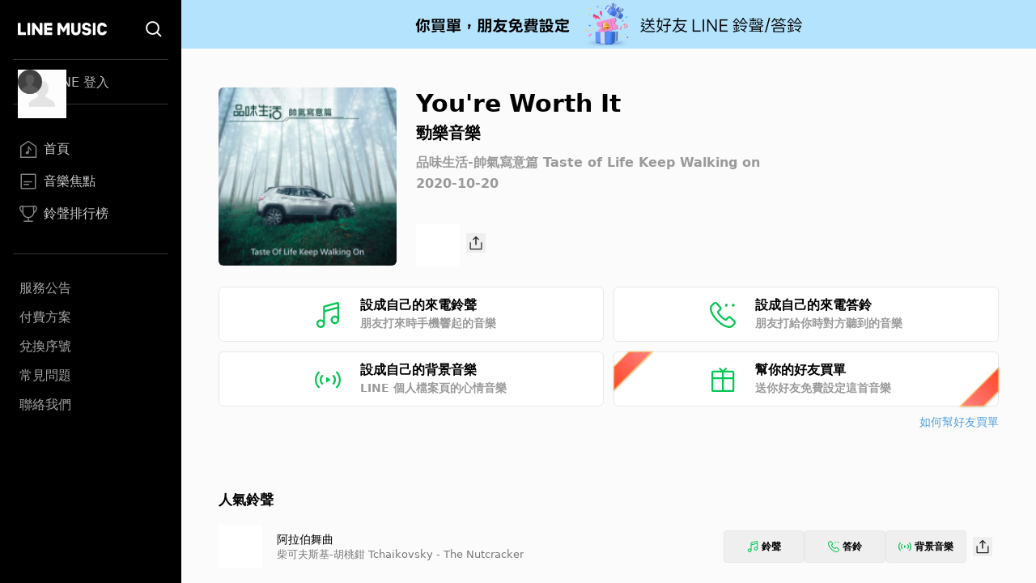

--- FILE ---
content_type: application/javascript; charset=UTF-8
request_url: https://music-tw.line.me/_next/static/NHuN8dlf5DxFXKAKwp2NG/_buildManifest.js
body_size: 608
content:
self.__BUILD_MANIFEST=function(s,a,t,c,e,i,r,h){return{__rewrites:{afterFiles:[],beforeFiles:[],fallback:[]},"/":[a,e,i,s,h,t,"static/chunks/pages/index-40151ce97437c9da.js"],"/_error":["static/chunks/pages/_error-074c9246ad05041a.js"],"/album/[albumId]":[a,s,c,t,"static/chunks/pages/album/[albumId]-050b3acf908d70db.js"],"/artist/[artistId]":[a,s,c,t,"static/chunks/pages/artist/[artistId]-fd243376e0a218eb.js"],"/chart":[a,s,h,t,"static/chunks/pages/chart-58ed531dec6bf0ce.js"],"/chart/[chartCode]":[s,c,"static/chunks/pages/chart/[chartCode]-3ca2d77b5333361e.js"],"/health":["static/chunks/pages/health-be9266fdf5c0e5d3.js"],"/list/related-albums":[s,"static/chunks/pages/list/related-albums-481017969c0342a0.js"],"/list/related-playlists":[e,i,s,"static/chunks/pages/list/related-playlists-1a86a407fc8bc4ba.js"],"/magazine":[e,i,s,"static/chunks/pages/magazine-355b8c47df4aca7e.js"],"/magazine/[magazineId]":[s,c,"static/chunks/pages/magazine/[magazineId]-8f5eeab819f3ce62.js"],"/membership":["static/chunks/pages/membership-7e74cd60fd9e61da.js"],"/myMelody":[a,e,s,h,t,"static/chunks/pages/myMelody-d03c065343dba8e9.js"],"/new-albums":[e,i,s,"static/chunks/pages/new-albums-7d25dac6a4673ab9.js"],"/playlist/[playlistId]":[a,s,c,t,"static/chunks/pages/playlist/[playlistId]-b6761a8284ae3248.js"],"/search":[r,"static/chunks/pages/search-9a58205ddb32bbc1.js"],"/search/albums":[r,"static/chunks/pages/search/albums-6207f52ef2496dca.js"],"/search/artists":[r,"static/chunks/pages/search/artists-a3895eeab758134a.js"],"/search/tracks":[r,"static/chunks/pages/search/tracks-31522e75c0b4c30d.js"],"/track/[trackId]":[a,s,c,t,"static/chunks/pages/track/[trackId]-d798c517f4fb1053.js"],"/userConsent":["static/chunks/pages/userConsent-404f7d5353b0dfb7.js"],sortedPages:["/","/_app","/_error","/album/[albumId]","/artist/[artistId]","/chart","/chart/[chartCode]","/health","/list/related-albums","/list/related-playlists","/magazine","/magazine/[magazineId]","/membership","/myMelody","/new-albums","/playlist/[playlistId]","/search","/search/albums","/search/artists","/search/tracks","/track/[trackId]","/userConsent"]}}("static/chunks/490-376012c099db8577.js","static/chunks/976-3bd7d06c31b37083.js","static/css/4df78f2cd73d6b26.css","static/chunks/732-0875df5b8be68da0.js","static/chunks/523-9eaf8fbd24f029b5.js","static/chunks/545-05dd2ab2f3d8321e.js","static/chunks/461-c496747aa94f415f.js","static/chunks/25-c89225a359fe21a2.js"),self.__BUILD_MANIFEST_CB&&self.__BUILD_MANIFEST_CB();